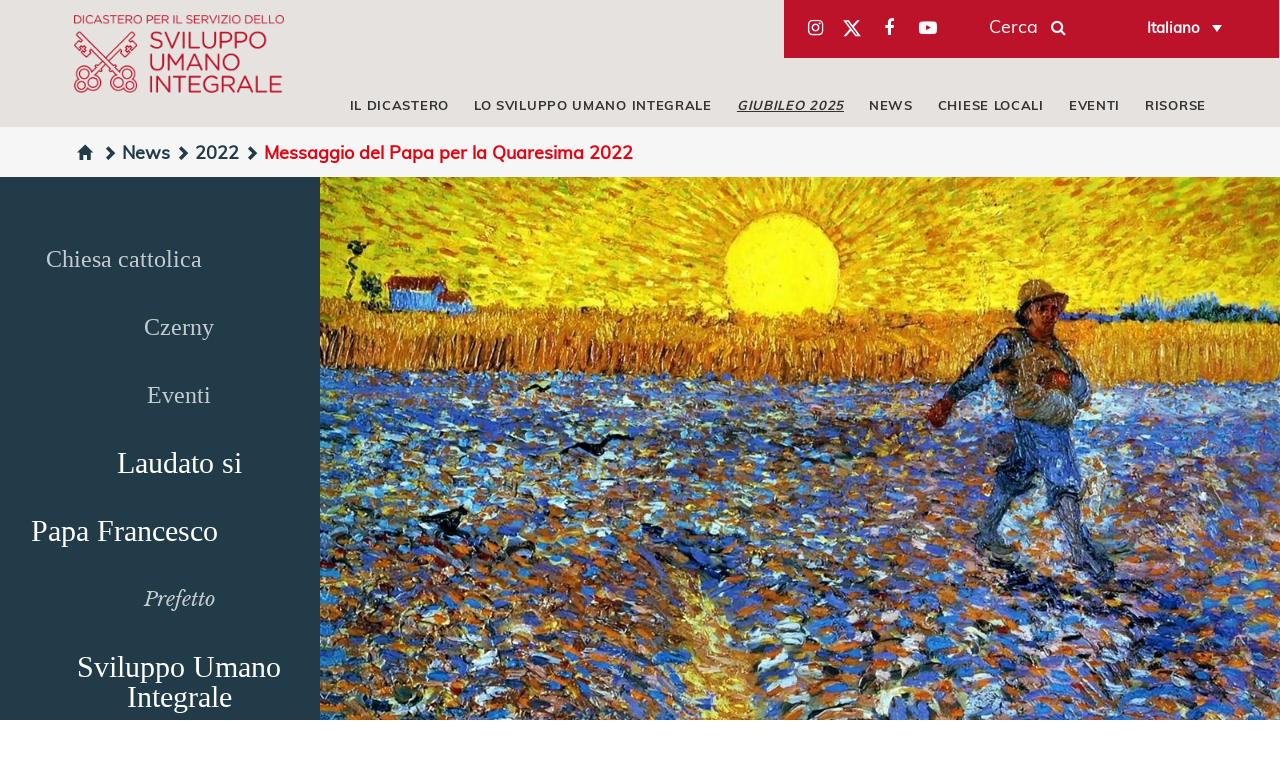

--- FILE ---
content_type: text/html; charset=UTF-8
request_url: https://www.humandevelopment.va/it/news/2022/messaggio-del-papa-per-la-quaresima-2022.html
body_size: 7290
content:
<!DOCTYPE HTML>


<html class="no-js "  lang="it" >




    
        
        
        <head>
    <meta charset="utf-8">
    <meta name="keywords"  content="Smerilli, Messaggio del Papa, Papa Francesco, FratelliTutti"/>
<meta name="description"  content="Siamo chiamati “ad essere «collaboratori di Dio» (1 Cor 3,9), facendo buon uso del tempo presente (cfr Ef 5,16) per seminare anche noi ..."/>
<link rel="canonical" href="https://www.humandevelopment.va/it/news/2022/messaggio-del-papa-per-la-quaresima-2022.html"/>
<title>Messaggio del Papa per la Quaresima 2022</title>
<meta property="og:description" content="Siamo chiamati “ad essere «collaboratori di Dio» (1 Cor 3,9), facendo buon uso del tempo presente (cfr Ef 5,16) per seminare anche noi ..."/>
<meta property="og:type" content="website"/>
<meta property="og:title" content="Messaggio del Papa per la Quaresima 2022"/>
<meta property="og:url" content="https://www.humandevelopment.va/it/news/2022/messaggio-del-papa-per-la-quaresima-2022.html"/>
<meta property="og:image" content="https://www.humandevelopment.va/content/dam/sviluppoumano/news/2022-news/messaggio-papa-quaresima-2022/Il-seminatore.jpg/_jcr_content/renditions/cq5dam.web.1280.1280.jpeg"/>
<meta name="twitter:image" content="https://www.humandevelopment.va/content/dam/sviluppoumano/news/2022-news/messaggio-papa-quaresima-2022/Il-seminatore.jpg/_jcr_content/renditions/cq5dam.web.1280.1280.jpeg"/>
<meta name="twitter:title" content="Messaggio del Papa per la Quaresima 2022"/>
<meta name="twitter:card" content="summary_large_image"/>
<meta name="twitter:description" content="Siamo chiamati “ad essere «collaboratori di Dio» (1 Cor 3,9), facendo buon uso del tempo presente (cfr Ef 5,16) per seminare anche noi ..."/>
<meta name="twitter:url" content="https://www.humandevelopment.va/it/news/2022/messaggio-del-papa-per-la-quaresima-2022.html"/>
<meta http-equiv="X-UA-Compatible" content="IE=edge">



<!-- Global site tag (gtag.js) - Google Analytics -->
<script async="true" src="https://www.googletagmanager.com/gtag/js?id=G-PVFE6EK5DS"></script>
<script>
  window.dataLayer = window.dataLayer || [];
  function gtag(){dataLayer.push(arguments);}
  gtag('js', new Date());
  gtag('config', 'G-PVFE6EK5DS');
</script>

<!-- CSS -->
<link rel="stylesheet" href="/etc/designs/sviluppoumano/release/library/head.v2.1.8.min.css" type="text/css">
<link rel="stylesheet" href="/etc/designs/sviluppoumano/release/library/components.v2.1.8.min.css" type="text/css">
<!-- JS -->
<script src="/etc/designs/sviluppoumano/release/library/headlibs.v2.1.8.min.js"></script><script src="/etc/designs/sviluppoumano/release/library/head.v2.1.8.min.js"></script><script src="/etc/designs/sviluppoumano/release/library/components.v2.1.8.min.js"></script><!-- apple touch icon -->
<link rel="apple-touch-icon" sizes="57x57" href="/etc/designs/sviluppoumano/release/library/main/images/favicons/apple-icon-57x57.png">
<link rel="apple-touch-icon" sizes="60x60" href="/etc/designs/sviluppoumano/release/library/main/images/favicons/apple-icon-60x60.png">
<link rel="apple-touch-icon" sizes="72x72" href="/etc/designs/sviluppoumano/release/library/main/images/favicons/apple-icon-72x72.png">
<link rel="apple-touch-icon" sizes="76x76" href="/etc/designs/sviluppoumano/release/library/main/images/favicons/apple-icon-76x76.png">
<link rel="apple-touch-icon" sizes="114x114" href="/etc/designs/sviluppoumano/release/library/main/images/favicons/apple-icon-114x114.png">
<link rel="apple-touch-icon" sizes="120x120" href="/etc/designs/sviluppoumano/release/library/main/images/favicons/apple-icon-120x120.png">
<link rel="apple-touch-icon" sizes="144x144" href="/etc/designs/sviluppoumano/release/library/main/images/favicons/apple-icon-144x144.png">
<link rel="apple-touch-icon" sizes="152x152" href="/etc/designs/sviluppoumano/release/library/main/images/favicons/apple-icon-152x152.png">
<link rel="apple-touch-icon" sizes="180x180" href="/etc/designs/sviluppoumano/release/library/main/images/favicons/apple-icon-180x180.png">

<!-- android icon -->
<link rel="icon" type="image/png" sizes="192x192" href="/etc/designs/sviluppoumano/release/library/main/images/favicons/android-chrome-192x192.png">

<!-- favicon -->
<link rel="icon" type="image/png" sizes="32x32" href="/etc/designs/sviluppoumano/release/library/main/images/favicons/favicon-32x32.png">
<link rel="icon" type="image/png" sizes="16x16" href="/etc/designs/sviluppoumano/release/library/main/images/favicons/favicon-16x16.png">

<!-- ms icon -->
<meta name="msapplication-TileColor" content="#ffffff">
<meta name="msapplication-TileImage" content="/etc/designs/sviluppoumano/release/library/main/images/favicons/ms-icon-144x144.png">
<meta name="theme-color" content="#ffffff">
<meta name="viewport" content="user-scalable=no, width=device-width, initial-scale=1, maximum-scale=1, shrink-to-fit=no">
<meta http-equiv="X-UA-Compatible" content="IE=edge">

<link rel="stylesheet" href="/etc/designs/spc-commons-foundation/library/font-awesome.v2.1.8.min.css" type="text/css">
</head>
        <body class="sviluppoumano article" itemscope itemtype="http://schema.org/WebPage" cz-shortcut-listen="true">
    <div id="main-wrapper" class="wrapper"  >
    <header class="header-main header-main--fixed header-page" id="header-main" data-label-close="Chiudi">
    <div class="row">
        <div class="logo">
            <a href="/it.html">
                <img src="/etc/designs/sviluppoumano/release/library/main/images/logo/hd-logo-it.png" alt="integral-human-development"/>
            </a>
        </div>
        <div class="emblem-fixed">
            <a href="/it.html">
                <img src="/etc/designs/sviluppoumano/release/library/main/images/logo/mark-red.png" alt="integral-human-development"/>
            </a>
        </div>
        <div class="header-tools">
            <div class="social-box">
                <div id="spc-socialnav">
            <div class="design circle">
                <a href="https://www.instagram.com/vaticanihd/" class="item instagram" target="_blank"><i class="fa fa-instagram" style="background-color:;"></i></a>
                <a href="https://twitter.com/VaticanIHD_IT" class="item twitter" target="_blank"><i><svg xmlns="http://www.w3.org/2000/svg" width="30" height="31" fill="none" viewBox="0 0 32 35">
                        <path fill="currentColor" d="M21.751 7h3.067l-6.7 7.658L26 25.078h-6.172l-4.833-6.32-5.531 6.32h-3.07l7.167-8.19L6 7h6.328l4.37 5.777L21.75 7Zm-1.076 16.242h1.7L11.404 8.74H9.58l11.094 14.503Z"></path>
                    </svg></i></a>
                <a href="https://www.facebook.com/VaticanHumanDevelopment" class="item facebook" target="_blank"><i class="fa fa-facebook"  style="background-color:;"></i></a>
                <a href="https://www.youtube.com/VaticanIHD" class="item youtube" target="_blank"><i class="fa fa-youtube-play"  style="background-color:;"></i></a>
                </div>
        </div>
    <div class="serch">
                    <p>Cerca</p>
                    <div class="spc-smartsearch">
    <div class="icon-btn-zoom">
        <i id="search-btn-open" class="fa fa-search" aria-hidden="true"></i>
    </div>
    <div class="search-open hide popup-menu">
        <form action="/it/cerca.html" class="navbar-form navbar-left" role="search" id="searchbox">
            <input type="search" class="header-search-input" name="q" title="search" placeholder="Cerca" value="">
            <input class="btn btn-default btn-search" value="Cerca" type="submit">
        </form>
    </div>
</div>
<!-- END searchform -->
</div>
            </div>
            <div class="languagenav">
                <div id="spc-languagesnav">
    <div class="langnav">
        <a href="/it/news/2022/messaggio-del-papa-per-la-quaresima-2022.html" class="current-language it">
                Italiano</a>
        <a href="/en/news/2022/messaggio-del-papa-per-la-quaresima-2022.html" class=" en">
                English</a>
        <a href="/es/news/2022/messaggio-del-papa-per-la-quaresima-2022.html" class=" es">
                 Español</a>
        <a href="/fr/news/2022/messaggio-del-papa-per-la-quaresima-2022.html" class=" fr">
                Français</a>
        <a href="/pt/news/2022/messaggio-del-papa-per-la-quaresima-2022.html" class=" pt">
                Português</a>
        </div>
    <div class="clear"></div>
</div></div>
        </div>

        <div class="navigation">
            <div class="responsive-menu">
                <button class="hamburger hamburger--spring" type="button">
                    <span class="hamburger-box">
                        <span class="hamburger-inner"></span>
                    </span>
                </button>
            </div>
            <div id="spc-navigation-settable">
    <div class="navigation-design style2 normal">
                <ul id="nav">
                    <li class="section item ">
                            <i class="glyphicon glyphicon-chevron-down icon"></i>
                                <a href="/it/il-dicastero.html">IL DICASTERO</a>
                            <ul class="submenu">
                                    <li class="sub-item ">
                                                <a href="/it/il-dicastero/chi-siamo.html">
                                                Chi siamo</a>
                                            </li>
                                        <li class="sub-item ">
                                                <a href="/it/il-dicastero/motu-proprio.html">
                                                Motu Proprio</a>
                                            </li>
                                        <li class="sub-item ">
                                                <a href="/it/il-dicastero/statuto.html">
                                                Statuto</a>
                                            </li>
                                        <li class="sub-item ">
                                                <a href="/it/il-dicastero/fondazioni.html">
                                                Fondazioni</a>
                                            </li>
                                        <li class="sub-item ">
                                                <a href="/it/il-dicastero/istituzioni-collegate.html">
                                                Istituzioni collegate</a>
                                            </li>
                                        </ul>
                            </li>
                      <li class="section item ">
                            <i class="glyphicon glyphicon-chevron-down icon"></i>
                                <a href="/it/sviluppo-umano-integrale.html">LO SVILUPPO UMANO INTEGRALE</a>
                            <ul class="submenu">
                                    <li class="sub-item ">
                                                <a href="/it/sviluppo-umano-integrale/ecologia.html">
                                                Ecologia</a>
                                            </li>
                                        <li class="sub-item ">
                                                <a href="/it/sviluppo-umano-integrale/economia.html">
                                                Economia</a>
                                            </li>
                                        <li class="sub-item ">
                                                <a href="/it/sviluppo-umano-integrale/salute.html">
                                                Salute</a>
                                            </li>
                                        <li class="sub-item ">
                                                <a href="/it/sviluppo-umano-integrale/sicurezza.html">
                                                Sicurezza</a>
                                            </li>
                                        <li class="sub-item ">
                                                <a href="/it/sviluppo-umano-integrale/migranti-rifugiati.html">
                                                Migranti & Rifugiati</a>
                                            </li>
                                        </ul>
                            </li>
                      <li class="section item ">
                            <a href="/it/Giubileo-2025.html"><u><i>GIUBILEO 2025</u></i></a>
                            </li>
                      <li class="section item ">
                            <a href="/it/news.html">NEWS </a>
                            </li>
                      <li class="section item ">
                            <a href="/it/progetti.html">CHIESE LOCALI </a>
                            </li>
                      <li class="section item ">
                            <a href="/it/eventi.html">EVENTI </a>
                            </li>
                      <li class="section item ">
                            <i class="glyphicon glyphicon-chevron-down icon"></i>
                                <a href="/it/risorse.html">RISORSE</a>
                            <ul class="submenu">
                                    <li class="sub-item ">
                                                <a href="https://www.humandevelopment.va/it/fratelli-tutti.html">
                                                Fratelli Tutti</a>
                                            </li>
                                        <li class="sub-item ">
                                                <a href="/it/risorse/magistero-sociale.html">
                                                Magistero Pontificio</a>
                                            </li>
                                        <li class="sub-item ">
                                                <a href="/it/risorse/messaggi.html">
                                                Messaggi papali</a>
                                            </li>
                                        <li class="sub-item ">
                                                <a href="https://migrants-refugees.va/it/">
                                                Ex - sezione migranti </a>
                                            </li>
                                        <li class="sub-item ">
                                                <a href="https://migrants-refugees.va/it/theology-from-the-peripheries/">
                                                Teologia delle periferie</a>
                                            </li>
                                        <li class="sub-item ">
                                                <a href="https://piattaformadiiniziativelaudatosi.org/">
                                                Piattaforma di Iniziative Laudato Si’</a>
                                            </li>
                                        <li class="sub-item ">
                                                <a href="/it/risorse/documenti.html">
                                                Documenti</a>
                                            </li>
                                        <li class="sub-item ">
                                                <a href="/it/risorse/archivio.html">
                                                Archivio</a>
                                            </li>
                                        <li class="sub-item ">
                                                <a href="/it/risorse/video.html">
                                                Video</a>
                                            </li>
                                        </ul>
                            </li>
                      </ul>
            </div>
        </div>
<div class="clear"></div></div>
    </div>
</header>

<main class="content">
        <div id="spc-breadcrumb">
    <div class="item ">
            <a href="/it.html">
            <i class="glyphicon glyphicon-home"></i>
                </a>
        </div>
        <div class="item ">
            <a href="/it/news.html">
            <i class='glyphicon glyphicon-chevron-right'></i>News</a>
        </div>
        <div class="item ">
            <a href="/it/news/2022.html">
            <i class='glyphicon glyphicon-chevron-right'></i>2022</a>
        </div>
        <div class="item current">
            <a href="/it/news/2022/messaggio-del-papa-per-la-quaresima-2022.html">
            <i class='glyphicon glyphicon-chevron-right'></i>Messaggio del Papa per la Quaresima 2022</a>
        </div>
        </div>
<div class="clear"></div>

<main id="main-container" class="internal article">
    <section id="content-top">
        <div class="container-fluid">
            <div class="row">
                <div class="side  col-md-3 col-sm-3">
                    <div class="tagcloud">
                        <ul class="tagcloud"><li class="tag8" title="84"><a class="tag8" href="/it/taglist.Chiesa-cattolica.html">Chiesa cattolica</a></li><li class="tag8" title="61"><a class="tag8" href="/it/taglist.Czerny.html">Czerny</a></li><li class="tag5" title="29"><a class="tag5" href="/it/taglist.diritto-umanitario.html">Diritto Umanitario</a></li><li class="tag8" title="89"><a class="tag8" href="/it/taglist.eventi.html">Eventi</a></li><li class="tag6" title="36"><a class="tag6" href="/it/taglist.fratellitutti.html">FratelliTutti</a></li><li class="tag10" title="136"><a class="tag10" href="/it/taglist.laudato-si.html">Laudato si</a></li><li class="tag10" title="142"><a class="tag10" href="/it/taglist.Papa-Francesco.html">Papa Francesco</a></li><li class="tag7" title="47"><a class="tag7" href="/it/taglist.Prefetto.html">Prefetto</a></li><li class="tag5" title="30"><a class="tag5" href="/it/taglist.Smerilli.html">Smerilli</a></li><li class="tag10" title="231"><a class="tag10" href="/it/taglist.sviluppo-umano-integrale.html">Sviluppo Umano Integrale </a></li><li class="tag6" title="39"><a class="tag6" href="/it/taglist.acqua.html">acqua</a></li><li class="tag5" title="29"><a class="tag5" href="/it/taglist.agricoltura.html">agricoltura</a></li><li class="tag6" title="38"><a class="tag6" href="/it/taglist.aiuti-umanitari.html">aiuti umanitari</a></li><li class="tag9" title="98"><a class="tag9" href="/it/taglist.ambiente.html">ambiente</a></li><li class="tag5" title="28"><a class="tag5" href="/it/taglist.apostolato-del-mare.html">apostolato del mare</a></li><li class="tag7" title="59"><a class="tag7" href="/it/taglist.attivita-pastorali.html">attivit&agrave; pastorali</a></li><li class="tag5" title="30"><a class="tag5" href="/it/taglist.carita-e-fondazioni.html">carit&agrave; e fondazioni</a></li><li class="tag9" title="100"><a class="tag9" href="/it/taglist.chiese-locali.html">chiese locali</a></li><li class="tag5" title="32"><a class="tag5" href="/it/taglist.commercio.html">commercio</a></li><li class="tag6" title="34"><a class="tag6" href="/it/taglist.cultura.html">cultura</a></li><li class="tag9" title="90"><a class="tag9" href="/it/taglist.cura-del-creato.html">cura del creato</a></li><li class="tag10" title="120"><a class="tag10" href="/it/taglist.diritti-umani.html">diritti umani</a></li><li class="tag5" title="31"><a class="tag5" href="/it/taglist.diritto-alla-terra.html">diritto alla terra</a></li><li class="tag5" title="29"><a class="tag5" href="/it/taglist.disarmo.html">disarmo</a></li><li class="tag8" title="81"><a class="tag8" href="/it/taglist.dottrina-sociale.html">dottrina sociale</a></li><li class="tag10" title="127"><a class="tag10" href="/it/taglist.ecologia-integrale.html">ecologia integrale</a></li><li class="tag9" title="97"><a class="tag9" href="/it/taglist.econimia-ed-etica-sociale.html">economia ed etica sociale</a></li><li class="tag6" title="37"><a class="tag6" href="/it/taglist.educazione.html">educazione</a></li><li class="tag7" title="42"><a class="tag7" href="/it/taglist.emarginati.html">emarginati</a></li><li class="tag5" title="31"><a class="tag5" href="/it/taglist.emergenza.html">emergenza</a></li><li class="tag5" title="27"><a class="tag5" href="/it/taglist.finanza.html">finanza</a></li><li class="tag6" title="36"><a class="tag6" href="/it/taglist.giovani.html">giovani</a></li><li class="tag9" title="94"><a class="tag9" href="/it/taglist.giustizia.html">giustizia</a></li><li class="tag6" title="41"><a class="tag6" href="/it/taglist.guerra.html">guerra</a></li><li class="tag8" title="65"><a class="tag8" href="/it/taglist.lavoro.html">lavoro</a></li><li class="tag7" title="57"><a class="tag7" href="/it/taglist.malati.html">malati</a></li><li class="tag7" title="59"><a class="tag7" href="/it/taglist.migranti.html">migranti</a></li><li class="tag5" title="28"><a class="tag5" href="/it/taglist.migranti-e-rifugiati.html">migranti e rifugiati</a></li><li class="tag7" title="42"><a class="tag7" href="/it/taglist.migrazioni.html">migrazioni</a></li><li class="tag7" title="55"><a class="tag7" href="/it/taglist.operatori-sanitari.html">operatori sanitari</a></li><li class="tag9" title="97"><a class="tag9" href="/it/taglist.pace.html">pace</a></li><li class="tag8" title="69"><a class="tag8" href="/it/taglist.politica.html">politica</a></li><li class="tag10" title="112"><a class="tag10" href="/it/taglist.poveri.html">poveri</a></li><li class="tag6" title="41"><a class="tag6" href="/it/taglist.rifugiati.html">rifugiati</a></li><li class="tag9" title="100"><a class="tag9" href="/it/taglist.salute-integrale.html">salute integrale</a></li><li class="tag5" title="28"><a class="tag5" href="/it/taglist.sfollati.html">sfollati</a></li><li class="tag7" title="42"><a class="tag7" href="/it/taglist.sicurezza.html">sicurezza</a></li><li class="tag9" title="101"><a class="tag9" href="/it/taglist.sostenibilita.html">sostenibilit&agrave;</a></li><li class="tag7" title="57"><a class="tag7" href="/it/taglist.sviluppo.html">sviluppo</a></li><li class="tag7" title="52"><a class="tag7" href="/it/taglist.terra.html">terra</a></li></ul></div>
                </div>
                <div class="article-contain col-md-9 col-sm-9">
                    <div class="spc-tags-editor">
    </div>


<div class="banner-page">
                        <div id="spc-pageheader" style="height: px;" class="h-image">
<div class="image-banner">
            <figure class="thumbnail-img">

                <img class="lazyload featured-image" alt="Il-seminatore.jpg" data-src="/content/dam/sviluppoumano/news/2022-news/messaggio-papa-quaresima-2022/Il-seminatore.jpg/_jcr_content/renditions/cq5dam.web.1280.1280.jpeg">
                <img class="lazyload mobile-image" data-src="/content/dam/sviluppoumano/news/2022-news/messaggio-papa-quaresima-2022/Il-seminatore.jpg/_jcr_content/renditions/cq5dam.web.1280.1280.jpeg" alt="Il-seminatore.jpg">
            </figure>
        </div>
    </div>
<div class="clear"></div></div>

                    <div class="spc-textimage">
<div class="title center">
            <h1>“Non stanchiamoci di fare il bene; se infatti non desistiamo a suo tempo mieteremo. <br>Poiché dunque ne abbiamo l’occasione, operiamo il bene verso tutti” (Gal 6,9-10a)</h1>
            <div class="normal"> <h4><br> Presentato oggi in Sala Stampa Vaticana il Messaggio Del Santo Padre Per La Quaresima 2022</h4> </div>
        </div>
        <div class="body-text columns-count-1">
            <p>Siamo chiamati “ad essere «collaboratori di Dio» (<i>1 Cor</i>&nbsp;3,9), facendo buon uso del tempo presente (cfr&nbsp;<i>Ef</i>&nbsp;5,16) per seminare anche noi operando il bene. Questa chiamata a seminare il bene non va vista come un peso, ma come una grazia con cui il Creatore ci vuole attivamente uniti alla sua feconda magnanimità”. È uno dei passaggi con cui si apre il <a href="https://www.vatican.va/content/francesco/it/messages/lent/documents/20211111-messaggio-quaresima2022.html">Messaggio del Santo Padre Francesco per la Quaresima 2022</a>, dal titolo “Non stanchiamoci di fare il bene; se infatti non desistiamo a suo tempo mieteremo. Poiché dunque ne abbiamo l’occasione, operiamo il bene verso tutti” (Gal 6,9-10a), presentato questa mattina presso la Sala Stampa della Santa Sede.</p>
<p>Facendo riferimento all’Esortazione Apostolica <i>Evangelii Gaudium</i>, Papa Francesco afferma che “un primo frutto del bene seminato si ha in noi stessi e nelle nostre relazioni quotidiane, anche nei gesti più piccoli di bontà”, ma - continua – la mietitura più vera è “quella dell’ultimo giorno, del giorno senza tramonto. Il frutto compiuto della nostra vita e delle nostre azioni è il «frutto per la vita eterna»”.</p>
<p>Ad illustrare i temi del Messaggio sono intervenuti presso la Sala Stampa Vaticana Sr. Alessandra Smerilli, Segretario ad interim del Dicastero per il Servizio dello Sviluppo Umano Integrale, il Card. Francesco Montenegro, Arcivescovo di Agrigento e Membro del Dicastero, e p. Massimo Mostioli, della Diocesi di Pavia, impegnato nella pastorale per i Rom nel solco dell’esperienza di fraternità avviata da don Mario Riboldi.</p>
<p>Suor Smerilli ha osservato che “Papa Francesco ci ha invitati ad essere quel terreno fertile che crea le condizioni perché il seme possa germogliare. Ci ha chiesto di preparare il futuro, perché possa essere diverso dal presente. E sappiamo che può mettersi all’opera solo chi è mosso dalla speranza”. E, se nella Vergine Maria “è germogliato il Figlio” – ha aggiunto - allora la Madre di Dio conferma in noi questa speranza: “In un mondo desertificato da tanti e spregiudicati giochi di potere, in Maria la Chiesa riconosce la fecondità che il cammino di conversione può donare a ogni sua figlia e ad ogni suo figlio”.</p>
<p>Ma questa speranza – secondo il Cardinale Montenegro&nbsp;- trova alimento anche nella resurrezione di Cristo, che ci aiuta a perseverare nella semina, “anche quando non si vedono i frutti del seme gettato nel terreno”. “Di fronte ad ogni battuta d’arresto o alle difficoltà che possono fiaccare – ha spiegato - la Quaresima ci ricorda che sempre si può ricominciare, con l’aiuto della misericordia di Dio, sempre ci si può rialzare e riprendere la sequela del Maestro”.</p>
<p>“Mi accontento di dissodare il terreno per la semina della Parola, seguendo in particolare i gruppi di zingari cattolici – racconta infine Padre Massimo Mostioli&nbsp;del suo apostolato fra i Rom - li avvicino per battesimi, comunioni e cresime, celebro messa e organizzo giornate in cui leggiamo e preghiamo con la Bibbia”. &quot;Seguendo l'invito del Card Montini e sulle orme di padre Riboldi – conclude - carità prudenza e pazienza mi guidano nel portare loro il Vangelo&quot;.</p>
</div>
    <div class="clear"></div>
</div>
<div class="spc-icon-title separator-active">
            <div class="text-head">
                    <h3>Risorse</h3>
                    </div>
            <div class="item vertical">
                        <a href="/content/dam/sviluppoumano/news/2022-news/messaggio-papa-quaresima-2022/discorsi/discorsi---it/IT-Sr.-A.Smerilli---commento-Messaggio-di-Quaresima-2022.pdf" target="_blank">
                            <div class="icon file">
                                <i class="glyphicon glyphicon-file"></i>
                            </div>
                            <div class="title left">
                                Discorso Sr. A. Smerilli</div>
                        </a>
                    </div>

                <div class="item vertical">
                        <a href="/content/dam/sviluppoumano/news/2022-news/messaggio-papa-quaresima-2022/discorsi/discorsi---it/IT-Card.-Montenegro---commento-Messaggio-per-la-Quaresima-2022-1.pdf" target="_blank">
                            <div class="icon file">
                                <i class="glyphicon glyphicon-file"></i>
                            </div>
                            <div class="title left">
                                Discorso Card. Montenegro</div>
                        </a>
                    </div>

                <div class="item vertical">
                        <a href="/content/dam/sviluppoumano/news/2022-news/messaggio-papa-quaresima-2022/discorsi/discorsi---it/IT---P.-Massimo-Mostioli-MQ-2022-1.pdf" target="_blank">
                            <div class="icon file">
                                <i class="glyphicon glyphicon-file"></i>
                            </div>
                            <div class="title left">
                                Discorso P. Mostioli</div>
                        </a>
                    </div>

                <div class="clear"></div>
        </div>
    
<div class="social-article">
                        <div id="spc-social-share">
    <!-- social in currentpage -->
            <div class="spc_social_inline_share_toolbox" data-iscurrentpage="true" data-twitterparameters="&via=VaticanIHD"></div>
        </div>

<script>
    $(document).ready(function(){
        SPCC_SocialShare.init("facebook,twitter,whatsapp");
    });
</script>


</div>
                   <div class="date-article col-md-6 col-sm-6 col-xs-12">
                            <i class="glyphicon glyphicon-calendar"></i>
                            24 febbraio 2022</div>
                        <div class="article-tags">
                        <div class="item">
                                    <a href="/it/taglist.Smerilli.html">
                                        Smerilli</a>
                                </div>
                                <div class="item">
                                    <a href="/it/taglist.Papa-Francesco.html">
                                        Papa Francesco</a>
                                </div>
                                <div class="item">
                                    <a href="/it/taglist.Messaggiopontificio.html">
                                        Messaggio del Papa</a>
                                </div>
                                <div class="item">
                                    <a href="/it/taglist.fratellitutti.html">
                                        FratelliTutti</a>
                                </div>
                                <div class="clear"></div>
                    </div>

                    <div class="correlati  spc-list-component">
                        <h3>Articoli correlati</h3>
    <div class="correlated-article container-fluid list titleimage">
        <div class="titleimage list-item col-md-4 col-sm-4 col-xs-12">
                    <a href="/it/news/2025/laudato-si-10-years-Pope-Francis-encyclical.html">
                        <div class="body-preview">
                            <div class="image-container" style="background-image: url('/content/dam/sviluppoumano/news/2025-news/05-maggio/laudato-si-10-anni/LaudatoSi.png/_jcr_content/renditions/cq5dam.web.1280.1280.png')"></div>
                            <div class="date">
                                20 maggio 2025</div>
                            <h3>Dieci anni di Laudato Si’: un anniversario per la casa comune</h3>
                            <div class="read-more">
                                Leggi altro</div>

                        </div>
                    </a>
                    <div class="clear"></div>
                </div>

            <div class="titleimage list-item col-md-4 col-sm-4 col-xs-12">
                    <a href="/it/news/2025/interviste-al-cardinale-michael-czerny-durante-sede-vacante-2025.html">
                        <div class="body-preview">
                            <div class="image-container" style="background-image: url('/content/dam/sviluppoumano/news/2025-news/05-maggio/interviste-al-cardinale-michael-czerny-durante-la-sede-vacante-2025/CardMichaelCzerny_CopyrightDSSUI.jpg/_jcr_content/renditions/cq5dam.web.1280.1280.jpeg')"></div>
                            <div class="date">
                                07 maggio 2025</div>
                            <h3>Interviste al Cardinale Michael Czerny durante la Sede Vacante</h3>
                            <div class="read-more">
                                Leggi altro</div>

                        </div>
                    </a>
                    <div class="clear"></div>
                </div>

            <div class="titleimage list-item col-md-4 col-sm-4 col-xs-12">
                    <a href="/it/news/2025/grazie-papa-francesco.html">
                        <div class="body-preview">
                            <div class="image-container" style="background-image: url('/content/dam/sviluppoumano/news/2025-news/04-aprile/papa-francesco/20240920_PapaDSSUI_VaticanMedia_01.jpg/_jcr_content/renditions/cq5dam.web.1280.1280.jpeg')"></div>
                            <div class="date">
                                22 aprile 2025</div>
                            <h3>Grazie Papa Francesco!</h3>
                            <div class="read-more">
                                Leggi altro</div>

                        </div>
                    </a>
                    <div class="clear"></div>
                </div>

            <div class="clear"></div>
    </div>

</div>
                </div>

            </div>

        </div>
    </section>
</main></main>
    <footer>
    <div class="row">
        <div class="col-md-12">
            <div class="logo">
                <a href="/it.html">
                    <img src="/etc/designs/sviluppoumano/release/library/main/images/logo/hd-mark-lt.png" alt="footer-humandevelopment"/>
                </a>
            </div>
            <div id="spc-navigation-settable">
    <div class="navigation-design style2 normal">
                <ul id="nav">
                    <li class="section item ">
                            <a href="/it/il-dicastero/istituzioni-collegate.html">Istituzioni collegate</a>
                            </li>
                      <li class="section item ">
                            <a href="/it/il-dicastero/fondazioni.html">Fondazioni</a>
                            </li>
                      <li class="section item ">
                            <a href="/it/il-dicastero/contatti.html">Contatti</a>
                            </li>
                      <li class="section item ">
                            <a href="/it/link-utili.html">Link utili</a>
                            </li>
                      <li class="section item ">
                            <a href="/it/credits.html">Credits</a>
                            </li>
                      <li class="section item ">
                            <a href="/en/privacy-policy.html">Privacy Policy</a>
                            </li>
                      <li class="section item ">
                            <a href="/en/cookie-policy.html">Cookie Policy</a>
                            </li>
                      </ul>
            </div>
        </div>
<div class="clear"></div><div class="section"></div><div class="iparys_inherited"><div class="spc-text">
<div class="body-text columns-count-default">
    <p style="text-align: center;">&nbsp;</p>
<p style="text-align: center;">Palazzo San Calisto, 00120 Città del Vaticano</p>
</div>
    <div class="clean"></div>
</div></div>
<div class="social-content">
                <div id="spc-socialnav">
            <div class="design default">
                <a href="https://www.instagram.com/vaticanihd/" class="item instagram" target="_blank"><i class="fa fa-instagram" style="background-color:;"></i></a>
                <a href="https://twitter.com/VaticanIHD_IT" class="item twitter" target="_blank"><i><svg xmlns="http://www.w3.org/2000/svg" width="30" height="31" fill="none" viewBox="0 0 32 35">
                        <path fill="currentColor" d="M21.751 7h3.067l-6.7 7.658L26 25.078h-6.172l-4.833-6.32-5.531 6.32h-3.07l7.167-8.19L6 7h6.328l4.37 5.777L21.75 7Zm-1.076 16.242h1.7L11.404 8.74H9.58l11.094 14.503Z"></path>
                    </svg></i></a>
                <a href="https://www.facebook.com/VaticanHumanDevelopment" class="item facebook" target="_blank"><i class="fa fa-facebook"  style="background-color:;"></i></a>
                <a href="https://www.youtube.com/VaticanIHD" class="item youtube" target="_blank"><i class="fa fa-youtube-play"  style="background-color:;"></i></a>
                </div>
        </div>
    <div class="spc-smartsearch">
    <div class="icon-btn-zoom">
        <i id="search-btn-open" class="fa fa-search" aria-hidden="true"></i>
    </div>
    <div class="search-open hide popup-menu">
        <form action="/it/cerca.html" class="navbar-form navbar-left" role="search" id="searchbox">
            <input type="search" class="header-search-input" name="q" title="search" placeholder="Cerca" value="">
            <input class="btn btn-default btn-search" value="Cerca" type="submit">
        </form>
    </div>
</div>
<!-- END searchform -->
</div>
        </div>
    </div>
</footer>

<div id="spc-timed-popup">
    </div>

</div>
</body>
    
    


</html>